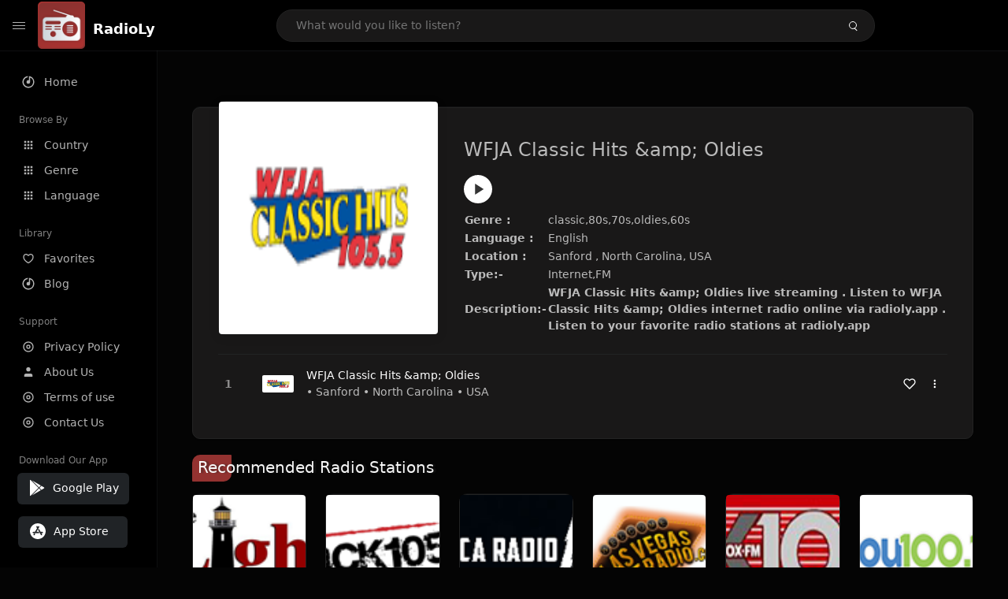

--- FILE ---
content_type: text/html; charset=UTF-8
request_url: https://radioly.app/radio/us.wfja/
body_size: 11966
content:
<!DOCTYPE html><html lang="en"><head> <meta charset="UTF-8"> <meta name="viewport" content="width=device-width, user-scalable=no, initial-scale=1.0, maximum-scale=1.0, minimum-scale=1.0"> <meta http-equiv="X-UA-Compatible" content="ie=edge"> <title>WFJA Classic Hits &amp;amp; Oldies FM Listen Live Online | North Carolina, USA - RadioLy</title><meta name="description" content="Listen Online WFJA Classic Hits &amp;amp; Oldies FM live from North Carolina, USA and more than 50000 worldwide online radio stations including classic,80s,70s,oldies,60s and many more. "> <meta name="keywords" content="Radio Station, Live Radio, Online Radio, Radio Tuner, Local Radio, AM Radio, AM FM Radio, FM Radio"><meta property="al:web:url" content="https://radioly.app/radio/us.wfja/" /><meta property="og:site_name" content="RadioLy"><meta property="og:title" content="WFJA Classic Hits &amp;amp; Oldies FM Listen Live Online | North Carolina, USA - RadioLy" /><meta property="og:image" content="https://d371i8ihhgym7w.cloudfront.net/3103.png"><meta property="og:url" content="https://radioly.app/radio/us.wfja/" /><meta property="og:description" content="Listen Online WFJA Classic Hits &amp;amp; Oldies FM live from North Carolina, USA and more than 50000 worldwide online radio stations including classic,80s,70s,oldies,60s and many more." /><meta name="twitter:card" content="summary" /><meta name="twitter:title" content="WFJA Classic Hits &amp;amp; Oldies FM Listen Live Online | North Carolina, USA - RadioLy" /><meta name="twitter:url" content="https://radioly.app/radio/us.wfja/" /><meta property="twitter:image" content="https://d371i8ihhgym7w.cloudfront.net/3103.png"><meta name="twitter:description" content="Listen Online WFJA Classic Hits &amp;amp; Oldies FM live from North Carolina, USA and more than 50000 worldwide online radio stations including classic,80s,70s,oldies,60s and many more.." /><link rel="canonical" href="https://radioly.app/radio/us.wfja/">  <link href="https://radioly.app/RadioLy.ico" rel="icon" sizes="32x32"> <link href="https://radioly.app/RadioLy.ico" rel="icon" sizes="192x192">  <link rel="apple-touch-icon" href="https://radioly.app/RadioLy.ico"> <link rel="apple-touch-icon" sizes="152x152" href="https://radioly.app/RadioLy.ico"> <link rel="apple-touch-icon" sizes="180x180" href="https://radioly.app/RadioLy.ico"> <link rel="apple-touch-icon" sizes="167x167" href="https://radioly.app/RadioLy.ico">  <link rel="preconnect" href="https://fonts.googleapis.com"> <link rel="preconnect" href="https://fonts.gstatic.com" crossorigin> <link href="https://fonts.googleapis.com/css2?family=Open+Sans:wght@300;400;500;600;700;800&display=swap" rel="stylesheet">  <link rel="stylesheet" href="https://radioly.app/css/vendors.bundle.css" type="text/css"> <link rel="stylesheet" href="https://radioly.app/css/styles.css" type="text/css">   <script>var base_url = 'https://radioly.app/';</script> <script async src="https://www.googletagmanager.com/gtag/js?id=UA-133828896-1"></script><script> window.dataLayer = window.dataLayer || []; function gtag(){dataLayer.push(arguments);} gtag('js', new Date()); gtag('config', 'UA-133828896-1');</script><script type="text/javascript" src="//monu.delivery/site/c/9/fc5c75-7d49-4288-b9fe-92275e04f36e.js" data-cfasync="false"></script></head><style>body.pb-theme-dark { background-color: #040404 !important;}</style><body class="pb-theme-dark"> <div id="pb_wrapper"> <div id="pb_progress"></div>  <header id="pb_header"><div class="pb-header-container"> <div class="pb-header-left"> <button type="button" id="pb_hamburger"> <span class="pb-icon-nav"></span> </button>  <a style="display: block;" href="https://radioly.app/" class="pb-brand pb-brand-logo pb-page-link"> <img src="https://d371i8ihhgym7w.cloudfront.net/logo.png" alt="" style="width: 60px; border-radius: 3px; margin-right: 10px; height:60px"> </a> <a href="https://radioly.app/" class="web-title pb-brand pb-page-link" style="z-index: 1; margin-top: 8px;">RadioLy</a> </div> <div class="pb-search-form mx-sm-auto"> <input type="text" id="pb-search-input" placeholder="What would you like to listen?"> <button type="button" id="pb_search_icon" class="ms-auto btn p-0"> <i class="pb-icon-search"></i> </button>  </div><nav class="navbar flex-shrink-0"><ul class="navbar-nav flex-row align-items-center"> </ul></nav></div></header>   <aside id="pb_aside"> <nav class="navbar"> <ul class="navbar-nav"> <li class="nav-item "> <a class="nav-link pb-page-link" href="/"> <svg class="nav-link__icon" xmlns="http://www.w3.org/2000/svg" width="18" height="18" viewBox="0 0 24 24" fill="currentColor" stroke-width="2" stroke-linecap="round" stroke-linejoin="round" aria-hidden="true" role="img" focusable="false"> <g> <path fill="none" d="M0 0h24v24H0z"/> <path d="M15 4.582V12a3 3 0 1 1-2-2.83V2.05c5.053.501 9 4.765 9 9.95 0 5.523-4.477 10-10 10S2 17.523 2 12c0-5.185 3.947-9.449 9-9.95v2.012A8.001 8.001 0 0 0 12 20a8 8 0 0 0 3-15.418z"/> </g> </svg> <span class="nav-link__text">Home</span> </a> </li> <li class="nav-item mt-3"> <span class="pb-aside__title">Browse By</span> </li> <li class="nav-item "> <a class="nav-link pb-page-link" href="https://radioly.app/country/"> <svg class="nav-link__icon" xmlns="http://www.w3.org/2000/svg" width="16" height="16" viewBox="0 0 24 24" fill="currentColor" stroke-width="2" stroke-linecap="round" stroke-linejoin="round" aria-hidden="true" role="img" focusable="false"> <path d="M4 8h4V4H4v4zm6 12h4v-4h-4v4zm-6 0h4v-4H4v4zm0-6h4v-4H4v4zm6 0h4v-4h-4v4zm6-10v4h4V4h-4zm-6 4h4V4h-4v4zm6 6h4v-4h-4v4zm0 6h4v-4h-4v4z" /> </svg> <span class="nav-link__text">Country</span> </a> </li> <li class="nav-item "> <a class="nav-link pb-page-link" href="https://radioly.app/genre/"> <svg class="nav-link__icon" xmlns="http://www.w3.org/2000/svg" width="16" height="16" viewBox="0 0 24 24" fill="currentColor" stroke-width="2" stroke-linecap="round" stroke-linejoin="round" aria-hidden="true" role="img" focusable="false"> <path d="M4 8h4V4H4v4zm6 12h4v-4h-4v4zm-6 0h4v-4H4v4zm0-6h4v-4H4v4zm6 0h4v-4h-4v4zm6-10v4h4V4h-4zm-6 4h4V4h-4v4zm6 6h4v-4h-4v4zm0 6h4v-4h-4v4z" /> </svg> <span class="nav-link__text">Genre</span> </a> </li> <li class="nav-item "> <a class="nav-link pb-page-link" href="https://radioly.app/language/"> <svg class="nav-link__icon" xmlns="http://www.w3.org/2000/svg" width="16" height="16" viewBox="0 0 24 24" fill="currentColor" stroke-width="2" stroke-linecap="round" stroke-linejoin="round" aria-hidden="true" role="img" focusable="false"> <path d="M4 8h4V4H4v4zm6 12h4v-4h-4v4zm-6 0h4v-4H4v4zm0-6h4v-4H4v4zm6 0h4v-4h-4v4zm6-10v4h4V4h-4zm-6 4h4V4h-4v4zm6 6h4v-4h-4v4zm0 6h4v-4h-4v4z" /> </svg> <span class="nav-link__text">Language</span> </a> </li> <li class="nav-item mt-3"> <span class="pb-aside__title">Library</span> </li> <li class="nav-item "> <a class="nav-link pb-page-link" href="https://radioly.app/favorites/"> <svg class="nav-link__icon" xmlns="http://www.w3.org/2000/svg" width="16" height="16" viewBox="0 0 24 24" fill="currentColor" stroke-width="2" stroke-linecap="round" stroke-linejoin="round" aria-hidden="true" role="img" focusable="false"> <g> <path fill="none" d="M0 0H24V24H0z"/> <path d="M16.5 3C19.538 3 22 5.5 22 9c0 7-7.5 11-10 12.5C9.5 20 2 16 2 9c0-3.5 2.5-6 5.5-6C9.36 3 11 4 12 5c1-1 2.64-2 4.5-2zm-3.566 15.604c.881-.556 1.676-1.109 2.42-1.701C18.335 14.533 20 11.943 20 9c0-2.36-1.537-4-3.5-4-1.076 0-2.24.57-3.086 1.414L12 7.828l-1.414-1.414C9.74 5.57 8.576 5 7.5 5 5.56 5 4 6.656 4 9c0 2.944 1.666 5.533 4.645 7.903.745.592 1.54 1.145 2.421 1.7.299.189.595.37.934.572.339-.202.635-.383.934-.571z"/> </g> </svg> <span class="nav-link__text">Favorites</span> </a> </li><li class="nav-item "> <a class="nav-link pb-page-link" href="https://radioly.app/blog/"><svg class="nav-link__icon" xmlns="http://www.w3.org/2000/svg" width="18" height="18" viewBox="0 0 24 24" fill="currentColor" stroke-width="2" stroke-linecap="round" stroke-linejoin="round" aria-hidden="true" role="img" focusable="false"> <g> <path fill="none" d="M0 0h24v24H0z"/> <path d="M15 4.582V12a3 3 0 1 1-2-2.83V2.05c5.053.501 9 4.765 9 9.95 0 5.523-4.477 10-10 10S2 17.523 2 12c0-5.185 3.947-9.449 9-9.95v2.012A8.001 8.001 0 0 0 12 20a8 8 0 0 0 3-15.418z"/> </g></svg> <span class="nav-link__text">Blog</span> </a></li><li class="nav-item mt-3"> <span class="pb-aside__title">Support</span></li><li class="nav-item "> <a class="nav-link pb-page-link" href="https://radioly.app/privacy-policy/"><svg class="nav-link__icon" xmlns="http://www.w3.org/2000/svg" width="16" height="16" viewBox="0 0 24 24" fill="currentColor" stroke-width="2" stroke-linecap="round" stroke-linejoin="round" aria-hidden="true" role="img" focusable="false"> <g> <path fill="none" d="M0 0h24v24H0z"></path> <path d="M12 20a8 8 0 1 0 0-16 8 8 0 0 0 0 16zm0 2C6.477 22 2 17.523 2 12S6.477 2 12 2s10 4.477 10 10-4.477 10-10 10zm0-8a2 2 0 1 0 0-4 2 2 0 0 0 0 4zm0 2a4 4 0 1 1 0-8 4 4 0 0 1 0 8z"></path> </g> </svg> <span class="nav-link__text">Privacy Policy</span> </a></li><li class="nav-item "> <a class="nav-link pb-page-link" href="https://radioly.app/about-us/"><svg class="nav-link__icon" xmlns="http://www.w3.org/2000/svg" width="16" height="16" viewBox="0 0 24 24" fill="currentColor" stroke-width="2" stroke-linecap="round" stroke-linejoin="round" aria-hidden="true" role="img" focusable="false"> <path d="M20 21v-2a4 4 0 0 0-4-4H8a4 4 0 0 0-4 4v2"></path><circle cx="12" cy="7" r="4"></circle> </svg> <span class="nav-link__text">About Us</span> </a></li><li class="nav-item "> <a class="nav-link pb-page-link" href="https://radioly.app/terms-and-condition/"><svg class="nav-link__icon" xmlns="http://www.w3.org/2000/svg" width="16" height="16" viewBox="0 0 24 24" fill="currentColor" stroke-width="2" stroke-linecap="round" stroke-linejoin="round" aria-hidden="true" role="img" focusable="false"> <g> <path fill="none" d="M0 0h24v24H0z"></path> <path d="M12 20a8 8 0 1 0 0-16 8 8 0 0 0 0 16zm0 2C6.477 22 2 17.523 2 12S6.477 2 12 2s10 4.477 10 10-4.477 10-10 10zm0-8a2 2 0 1 0 0-4 2 2 0 0 0 0 4zm0 2a4 4 0 1 1 0-8 4 4 0 0 1 0 8z"></path> </g> </svg> <span class="nav-link__text">Terms of use</span> </a></li><li class="nav-item "> <a class="nav-link pb-page-link" href="https://radioly.app/contact-us/"><svg class="nav-link__icon" xmlns="http://www.w3.org/2000/svg" width="16" height="16" viewBox="0 0 24 24" fill="currentColor" stroke-width="2" stroke-linecap="round" stroke-linejoin="round" aria-hidden="true" role="img" focusable="false"> <g> <path fill="none" d="M0 0h24v24H0z"></path> <path d="M12 20a8 8 0 1 0 0-16 8 8 0 0 0 0 16zm0 2C6.477 22 2 17.523 2 12S6.477 2 12 2s10 4.477 10 10-4.477 10-10 10zm0-8a2 2 0 1 0 0-4 2 2 0 0 0 0 4zm0 2a4 4 0 1 1 0-8 4 4 0 0 1 0 8z"></path> </g> </svg> <span class="nav-link__text">Contact Us</span> </a></li><li class="nav-item mt-3"><span class="pb-aside__title">Download Our App</span></li><li class="nav-item"> <div style="margin-left: 14px;" class="d-flex align-items-center pb-app-download"> <a href="https://play.google.com/store/apps/details?id=com.onlineradio.radiofm&hl=en&gl=us" class="btn d-flex align-items-center ms-2" target="_blank"> <svg viewBox="0 0 24 24" width="24" height="24"> <path fill="none" d="M0 0h24v24H0z"></path> <path fill="currentColor" d="M3.609 1.814L13.792 12 3.61 22.186a.996.996 0 0 1-.61-.92V2.734a1 1 0 0 1 .609-.92zm10.89 10.893l2.302 2.302-10.937 6.333 8.635-8.635zm3.199-3.198l2.807 1.626a1 1 0 0 1 0 1.73l-2.808 1.626L15.206 12l2.492-2.491zM5.864 2.658L16.802 8.99l-2.303 2.303-8.635-8.635z"></path> </svg> <span class="ms-2">Google Play</span> </a> </div><div style="margin-left: 23px;margin-top: 15px;" class="d-flex align-items-center pb-app-download"><a href="https://itunes.apple.com/in/app/radio-hub-app/id1440995773?mt=8" class="btn d-flex align-items-center" style="width: 139px;" target="_blank"> <svg viewBox="0 0 24 24" width="24" height="24"> <path fill="none" d="M0 0h24v24H0z"></path> <path fill="currentColor" d="M12 2c5.523 0 10 4.477 10 10s-4.477 10-10 10S2 17.523 2 12 6.477 2 12 2zM8.823 15.343c-.395-.477-.886-.647-1.479-.509l-.15.041-.59 1.016a.823.823 0 0 0 1.366.916l.062-.093.79-1.371zM13.21 8.66c-.488.404-.98 1.597-.29 2.787l3.04 5.266a.824.824 0 0 0 1.476-.722l-.049-.1-.802-1.392h1.19a.82.82 0 0 0 .822-.823.82.82 0 0 0-.72-.816l-.103-.006h-2.14L13.44 9.057l-.23-.396zm.278-3.044a.825.825 0 0 0-1.063.21l-.062.092-.367.633-.359-.633a.824.824 0 0 0-1.476.722l.049.1.838 1.457-2.685 4.653H6.266a.82.82 0 0 0-.822.822c0 .421.312.766.719.817l.103.006h7.48c.34-.64-.06-1.549-.81-1.638l-.121-.007h-2.553l3.528-6.11a.823.823 0 0 0-.302-1.124z"></path> </svg> <span class="ms-2">App Store</span></a><div/></li> </ul> </nav>  <footer class="pb-footer"> <p class="text-muted pb-copy">@2026 RadioLy</p> </footer> </aside> <main id="pb_main"> <div class="pb-main-container"><div id="mmt-f29d6e76-9e6a-48c1-9556-3c66002ebf7c"></div><script type="text/javascript" data-cfasync="false">$MMT = window.$MMT || {}; $MMT.cmd = $MMT.cmd || [];$MMT.cmd.push(function(){ $MMT.display.slots.push(["f29d6e76-9e6a-48c1-9556-3c66002ebf7c"]); })</script> <div class="pb-card pb-card--collection nsofts_border"> <div style="margin-top:15px" class="pb-card--collection__head"> <div class="pb-card--collection__cover nsofts_border"> <img style="height: 100%;" onerror="this.src='https://d371i8ihhgym7w.cloudfront.net/logo.png';" src="https://d371i8ihhgym7w.cloudfront.net/3103.png" alt="WFJA Classic Hits &amp;amp; Oldies "> </div> <div class="pb-card--collection__content"> <h1>WFJA Classic Hits &amp;amp; Oldies </h1><button type="button" style="display: inline-block !important; margin-top: 10px;" class="pb-btn-play" data-play-id="47950"></button><table style="margin-top: 10px;"> <tbody> <tr> <th>Genre :</th> <td >classic,80s,70s,oldies,60s</td> </tr> <tr > <th >Language :</th> <td >English</td> </tr> <tr > <th >Location :</th> <td > Sanford , North Carolina, USA</td> </tr> <tr > <th >Type:-</th> <td >Internet,FM</td> </tr> <tr> <th>Description:-</th> <th> WFJA Classic Hits &amp;amp; Oldies live streaming . Listen to WFJA Classic Hits &amp;amp; Oldies internet radio online via radioly.app . Listen to your favorite radio stations at radioly.app </th> </tr> </tbody></table> </div> </div> <div class="pb-card--collection__body"> <ul class="pb-collection-list"> <li class="pb-collection-list__item" data-audio-id="47950" data-audio-name="WFJA Classic Hits &amp;amp; Oldies " data-audio-artist="classic,80s,70s,oldies,60s" data-audio-album="classic,80s,70s,oldies,60s" data-audio-url="https://fmradiohub.in/radio?url=http://16963.live.streamtheworld.com/WFJAFMAAC.aac" data-audio-cover="https://d371i8ihhgym7w.cloudfront.net/3103.png"> <button type="button" class="pb-btn-play" data-play-id="47950"></button> <span class="pb-collection-list__item__number"></span> <div class="pb-collection-list__cover" data-play-id="47950"> <img onerror="this.src='https://d371i8ihhgym7w.cloudfront.net/logo.png';" src="https://d371i8ihhgym7w.cloudfront.net/3103.png" alt=""> <div class="pb-collection-list__cover__content"> <span class="pb-collection-list__cover__title">WFJA Classic Hits &amp;amp; Oldies </span> <span class="pb-collection-list__cover__sub-title" > • Sanford • North Carolina • USA</span> </div> </div> <button class="pb-btn-fav d-inline-flex align-items-center" data-fav-id="47950"> <svg xmlns="http://www.w3.org/2000/svg" width="16" height="16" viewBox="0 0 24 24" fill="none" stroke="currentColor" stroke-width="2" stroke-linecap="round" stroke-linejoin="round"> <path d="M20.84 4.61a5.5 5.5 0 0 0-7.78 0L12 5.67l-1.06-1.06a5.5 5.5 0 0 0-7.78 7.78l1.06 1.06L12 21.23l7.78-7.78 1.06-1.06a5.5 5.5 0 0 0 0-7.78z" /> </svg> </button> <div class="dropdown"> <a href="javascript:void(0);" data-bs-toggle="dropdown"> <svg xmlns="http://www.w3.org/2000/svg" width="16" height="16" viewBox="0 0 24 24" fill="currentColor" stroke="currentColor" stroke-width="0" stroke-linecap="round" stroke-linejoin="round"> <circle cx="12" cy="12" r="2"></circle> <circle cx="12" cy="6" r="2"></circle> <circle cx="12" cy="18" r="2"></circle> </svg> </a> <ul class="dropdown-menu dropdown-menu-end"> <li><a class="dropdown-item pb-btn-np" href="javascript:void(0)" data-play-id="47950">Next to play</a></li> <li><a class="dropdown-item pb-btn-aq" href="javascript:void(0)" data-play-id="47950">Add to queue</a></li> <li><a class="dropdown-item" href="javascript:void(0);" data-share-id="us.wfja/" data-bs-toggle="modal" data-bs-target="#pb_share_music">Share</a></li> <li><hr class="dropdown-divider"></li> <li><a class="dropdown-item pb-btn-p" href="javascript:void(0)" data-play-id="47950">Play</a></li> </ul> </div> </li> </ul> </div> </div> <div style="margin-top:20px" class="mb-3"> <h5 class="ns-title-bar">Recommended Radio Stations</h5> </div> <div class="swiper-section mb-4"> <div class="swiper" data-slides="6" grid-rows="2"> <div class="swiper-wrapper"> <div class="swiper-slide"> <div class="pb-card pb-card--cover nsofts_border" data-audio-id="47201" data-audio-name="The Light Southern Gospel Radio" data-audio-artist="christian,gospel" data-audio-country="us" data-audio-url="https://fmradiohub.in/radio?url=http://ic1.christiannetcast.com/thelightonline2" data-audio-cover="https://d371i8ihhgym7w.cloudfront.net/2354.png"> <div class="pb-card__head dropdown"> <a href="javascript:void(0);" data-bs-toggle="dropdown"> <svg xmlns="http://www.w3.org/2000/svg" width="16" height="16" viewBox="0 0 24 24" fill="currentColor" stroke="currentColor" stroke-width="0" stroke-linecap="round" stroke-linejoin="round"> <circle cx="12" cy="12" r="2"></circle> <circle cx="12" cy="6" r="2"></circle> <circle cx="12" cy="18" r="2"></circle> </svg> </a> <ul class="dropdown-menu"> <li><a class="dropdown-item pb-btn-np" href="javascript:void(0)" data-play-id="47201">Next to play</a></li> <li><a class="dropdown-item pb-btn-aq" href="javascript:void(0)" data-play-id="47201">Add to queue</a></li> <li><a class="dropdown-item pb-btn-fav" href="javascript:void(0)" data-fav-id="47201">Favorites</a></li> <li><a class="dropdown-item" href="javascript:void(0);" data-share-id="us.thelightsoutherngospel/" data-bs-toggle="modal" data-bs-target="#pb_share_music">Share</a></li> <li><hr class="dropdown-divider"></li> <li><a class="dropdown-item pb-btn-p" href="javascript:void(0)" data-play-id="47201">Play</a></li> </ul> </div> <div class="pb-card__image" > <a class="pb-page-link" href="https://radioly.app/radio/us.thelightsoutherngospel/"><img onerror="this.src='https://d371i8ihhgym7w.cloudfront.net/logo.png';" src="https://d371i8ihhgym7w.cloudfront.net/2354.png" alt="The Light Southern Gospel Radio"></a> <button type="button" class="pb-btn-play" data-play-id="47201"></button> </div> <div class="pb-card__content"> <div class="pb-card__content__text"> <a href="https://radioly.app/radio/us.thelightsoutherngospel/"class="pb-card__title pb-page-link">The Light Southern Gospel Radio</a> <a href="https://radioly.app/radio/us.thelightsoutherngospel/" class="pb-card__sub-title pb-page-link">christian,gospel</a> </div> </div> </div> </div> <div class="swiper-slide"> <div class="pb-card pb-card--cover nsofts_border" data-audio-id="47203" data-audio-name="ROCK 105.5" data-audio-artist="rock,alternative rock" data-audio-country="us" data-audio-url="https://fmradiohub.in/radio?url=http://20263.live.streamtheworld.com/WXQRFMAAC_SC" data-audio-cover="https://d371i8ihhgym7w.cloudfront.net/2356.png"> <div class="pb-card__head dropdown"> <a href="javascript:void(0);" data-bs-toggle="dropdown"> <svg xmlns="http://www.w3.org/2000/svg" width="16" height="16" viewBox="0 0 24 24" fill="currentColor" stroke="currentColor" stroke-width="0" stroke-linecap="round" stroke-linejoin="round"> <circle cx="12" cy="12" r="2"></circle> <circle cx="12" cy="6" r="2"></circle> <circle cx="12" cy="18" r="2"></circle> </svg> </a> <ul class="dropdown-menu"> <li><a class="dropdown-item pb-btn-np" href="javascript:void(0)" data-play-id="47203">Next to play</a></li> <li><a class="dropdown-item pb-btn-aq" href="javascript:void(0)" data-play-id="47203">Add to queue</a></li> <li><a class="dropdown-item pb-btn-fav" href="javascript:void(0)" data-fav-id="47203">Favorites</a></li> <li><a class="dropdown-item" href="javascript:void(0);" data-share-id="us.wxqr/" data-bs-toggle="modal" data-bs-target="#pb_share_music">Share</a></li> <li><hr class="dropdown-divider"></li> <li><a class="dropdown-item pb-btn-p" href="javascript:void(0)" data-play-id="47203">Play</a></li> </ul> </div> <div class="pb-card__image" > <a class="pb-page-link" href="https://radioly.app/radio/us.wxqr/"><img onerror="this.src='https://d371i8ihhgym7w.cloudfront.net/logo.png';" src="https://d371i8ihhgym7w.cloudfront.net/2356.png" alt="ROCK 105.5"></a> <button type="button" class="pb-btn-play" data-play-id="47203"></button> </div> <div class="pb-card__content"> <div class="pb-card__content__text"> <a href="https://radioly.app/radio/us.wxqr/"class="pb-card__title pb-page-link">ROCK 105.5</a> <a href="https://radioly.app/radio/us.wxqr/" class="pb-card__sub-title pb-page-link">rock,alternative rock</a> </div> </div> </div> </div> <div class="swiper-slide"> <div class="pb-card pb-card--cover nsofts_border" data-audio-id="47205" data-audio-name="Africa Radio DJs" data-audio-artist="african" data-audio-country="us" data-audio-url="https://fmradiohub.in/radio?url=http://s1.streamaudio.de:8000/africa-radio-djs" data-audio-cover="https://d371i8ihhgym7w.cloudfront.net/2358.png"> <div class="pb-card__head dropdown"> <a href="javascript:void(0);" data-bs-toggle="dropdown"> <svg xmlns="http://www.w3.org/2000/svg" width="16" height="16" viewBox="0 0 24 24" fill="currentColor" stroke="currentColor" stroke-width="0" stroke-linecap="round" stroke-linejoin="round"> <circle cx="12" cy="12" r="2"></circle> <circle cx="12" cy="6" r="2"></circle> <circle cx="12" cy="18" r="2"></circle> </svg> </a> <ul class="dropdown-menu"> <li><a class="dropdown-item pb-btn-np" href="javascript:void(0)" data-play-id="47205">Next to play</a></li> <li><a class="dropdown-item pb-btn-aq" href="javascript:void(0)" data-play-id="47205">Add to queue</a></li> <li><a class="dropdown-item pb-btn-fav" href="javascript:void(0)" data-fav-id="47205">Favorites</a></li> <li><a class="dropdown-item" href="javascript:void(0);" data-share-id="us.africadjs/" data-bs-toggle="modal" data-bs-target="#pb_share_music">Share</a></li> <li><hr class="dropdown-divider"></li> <li><a class="dropdown-item pb-btn-p" href="javascript:void(0)" data-play-id="47205">Play</a></li> </ul> </div> <div class="pb-card__image" > <a class="pb-page-link" href="https://radioly.app/radio/us.africadjs/"><img onerror="this.src='https://d371i8ihhgym7w.cloudfront.net/logo.png';" src="https://d371i8ihhgym7w.cloudfront.net/2358.png" alt="Africa Radio DJs"></a> <button type="button" class="pb-btn-play" data-play-id="47205"></button> </div> <div class="pb-card__content"> <div class="pb-card__content__text"> <a href="https://radioly.app/radio/us.africadjs/"class="pb-card__title pb-page-link">Africa Radio DJs</a> <a href="https://radioly.app/radio/us.africadjs/" class="pb-card__sub-title pb-page-link">african</a> </div> </div> </div> </div> <div class="swiper-slide"> <div class="pb-card pb-card--cover nsofts_border" data-audio-id="47206" data-audio-name="LasVegasHotRadio.Com" data-audio-artist="r&#39;n&#39;b,pop,jazz,rap,hip-hop" data-audio-country="us" data-audio-url="https://fmradiohub.in/radio?url=http://142.4.215.64:8544/stream" data-audio-cover="https://d371i8ihhgym7w.cloudfront.net/2359.png"> <div class="pb-card__head dropdown"> <a href="javascript:void(0);" data-bs-toggle="dropdown"> <svg xmlns="http://www.w3.org/2000/svg" width="16" height="16" viewBox="0 0 24 24" fill="currentColor" stroke="currentColor" stroke-width="0" stroke-linecap="round" stroke-linejoin="round"> <circle cx="12" cy="12" r="2"></circle> <circle cx="12" cy="6" r="2"></circle> <circle cx="12" cy="18" r="2"></circle> </svg> </a> <ul class="dropdown-menu"> <li><a class="dropdown-item pb-btn-np" href="javascript:void(0)" data-play-id="47206">Next to play</a></li> <li><a class="dropdown-item pb-btn-aq" href="javascript:void(0)" data-play-id="47206">Add to queue</a></li> <li><a class="dropdown-item pb-btn-fav" href="javascript:void(0)" data-fav-id="47206">Favorites</a></li> <li><a class="dropdown-item" href="javascript:void(0);" data-share-id="us.lasvegashot/" data-bs-toggle="modal" data-bs-target="#pb_share_music">Share</a></li> <li><hr class="dropdown-divider"></li> <li><a class="dropdown-item pb-btn-p" href="javascript:void(0)" data-play-id="47206">Play</a></li> </ul> </div> <div class="pb-card__image" > <a class="pb-page-link" href="https://radioly.app/radio/us.lasvegashot/"><img onerror="this.src='https://d371i8ihhgym7w.cloudfront.net/logo.png';" src="https://d371i8ihhgym7w.cloudfront.net/2359.png" alt="LasVegasHotRadio.Com"></a> <button type="button" class="pb-btn-play" data-play-id="47206"></button> </div> <div class="pb-card__content"> <div class="pb-card__content__text"> <a href="https://radioly.app/radio/us.lasvegashot/"class="pb-card__title pb-page-link">LasVegasHotRadio.Com</a> <a href="https://radioly.app/radio/us.lasvegashot/" class="pb-card__sub-title pb-page-link">r&#39;n&#39;b,pop,jazz,rap,hip-hop</a> </div> </div> </div> </div> <div class="swiper-slide"> <div class="pb-card pb-card--cover nsofts_border" data-audio-id="47207" data-audio-name="K101" data-audio-artist="country" data-audio-country="us" data-audio-url="https://fmradiohub.in/radio?url=http://in.icy3.abacast.com/omnimedia-kwoxfmmp3-64?" data-audio-cover="https://d371i8ihhgym7w.cloudfront.net/2360.png"> <div class="pb-card__head dropdown"> <a href="javascript:void(0);" data-bs-toggle="dropdown"> <svg xmlns="http://www.w3.org/2000/svg" width="16" height="16" viewBox="0 0 24 24" fill="currentColor" stroke="currentColor" stroke-width="0" stroke-linecap="round" stroke-linejoin="round"> <circle cx="12" cy="12" r="2"></circle> <circle cx="12" cy="6" r="2"></circle> <circle cx="12" cy="18" r="2"></circle> </svg> </a> <ul class="dropdown-menu"> <li><a class="dropdown-item pb-btn-np" href="javascript:void(0)" data-play-id="47207">Next to play</a></li> <li><a class="dropdown-item pb-btn-aq" href="javascript:void(0)" data-play-id="47207">Add to queue</a></li> <li><a class="dropdown-item pb-btn-fav" href="javascript:void(0)" data-fav-id="47207">Favorites</a></li> <li><a class="dropdown-item" href="javascript:void(0);" data-share-id="us.kwox/" data-bs-toggle="modal" data-bs-target="#pb_share_music">Share</a></li> <li><hr class="dropdown-divider"></li> <li><a class="dropdown-item pb-btn-p" href="javascript:void(0)" data-play-id="47207">Play</a></li> </ul> </div> <div class="pb-card__image" > <a class="pb-page-link" href="https://radioly.app/radio/us.kwox/"><img onerror="this.src='https://d371i8ihhgym7w.cloudfront.net/logo.png';" src="https://d371i8ihhgym7w.cloudfront.net/2360.png" alt="K101"></a> <button type="button" class="pb-btn-play" data-play-id="47207"></button> </div> <div class="pb-card__content"> <div class="pb-card__content__text"> <a href="https://radioly.app/radio/us.kwox/"class="pb-card__title pb-page-link">K101</a> <a href="https://radioly.app/radio/us.kwox/" class="pb-card__sub-title pb-page-link">country</a> </div> </div> </div> </div> <div class="swiper-slide"> <div class="pb-card pb-card--cover nsofts_border" data-audio-id="47209" data-audio-name="WHOU " data-audio-artist="adult contemporary" data-audio-country="US" data-audio-url="https://audio.whoufm.com:8000/1" data-audio-cover="https://d371i8ihhgym7w.cloudfront.net/2362.png"> <div class="pb-card__head dropdown"> <a href="javascript:void(0);" data-bs-toggle="dropdown"> <svg xmlns="http://www.w3.org/2000/svg" width="16" height="16" viewBox="0 0 24 24" fill="currentColor" stroke="currentColor" stroke-width="0" stroke-linecap="round" stroke-linejoin="round"> <circle cx="12" cy="12" r="2"></circle> <circle cx="12" cy="6" r="2"></circle> <circle cx="12" cy="18" r="2"></circle> </svg> </a> <ul class="dropdown-menu"> <li><a class="dropdown-item pb-btn-np" href="javascript:void(0)" data-play-id="47209">Next to play</a></li> <li><a class="dropdown-item pb-btn-aq" href="javascript:void(0)" data-play-id="47209">Add to queue</a></li> <li><a class="dropdown-item pb-btn-fav" href="javascript:void(0)" data-fav-id="47209">Favorites</a></li> <li><a class="dropdown-item" href="javascript:void(0);" data-share-id="us.whou/" data-bs-toggle="modal" data-bs-target="#pb_share_music">Share</a></li> <li><hr class="dropdown-divider"></li> <li><a class="dropdown-item pb-btn-p" href="javascript:void(0)" data-play-id="47209">Play</a></li> </ul> </div> <div class="pb-card__image" > <a class="pb-page-link" href="https://radioly.app/radio/us.whou/"><img onerror="this.src='https://d371i8ihhgym7w.cloudfront.net/logo.png';" src="https://d371i8ihhgym7w.cloudfront.net/2362.png" alt="WHOU "></a> <button type="button" class="pb-btn-play" data-play-id="47209"></button> </div> <div class="pb-card__content"> <div class="pb-card__content__text"> <a href="https://radioly.app/radio/us.whou/"class="pb-card__title pb-page-link">WHOU </a> <a href="https://radioly.app/radio/us.whou/" class="pb-card__sub-title pb-page-link">adult contemporary</a> </div> </div> </div> </div> <div class="swiper-slide"> <div class="pb-card pb-card--cover nsofts_border" data-audio-id="47210" data-audio-name="HOT 101.7" data-audio-artist="pop,top40,hits" data-audio-country="us" data-audio-url="https://fmradiohub.in/radio?url=http://54.82.44.170/sonoma-khthfmaac-ibc3" data-audio-cover="https://d371i8ihhgym7w.cloudfront.net/2363.png"> <div class="pb-card__head dropdown"> <a href="javascript:void(0);" data-bs-toggle="dropdown"> <svg xmlns="http://www.w3.org/2000/svg" width="16" height="16" viewBox="0 0 24 24" fill="currentColor" stroke="currentColor" stroke-width="0" stroke-linecap="round" stroke-linejoin="round"> <circle cx="12" cy="12" r="2"></circle> <circle cx="12" cy="6" r="2"></circle> <circle cx="12" cy="18" r="2"></circle> </svg> </a> <ul class="dropdown-menu"> <li><a class="dropdown-item pb-btn-np" href="javascript:void(0)" data-play-id="47210">Next to play</a></li> <li><a class="dropdown-item pb-btn-aq" href="javascript:void(0)" data-play-id="47210">Add to queue</a></li> <li><a class="dropdown-item pb-btn-fav" href="javascript:void(0)" data-fav-id="47210">Favorites</a></li> <li><a class="dropdown-item" href="javascript:void(0);" data-share-id="us.hot1017/" data-bs-toggle="modal" data-bs-target="#pb_share_music">Share</a></li> <li><hr class="dropdown-divider"></li> <li><a class="dropdown-item pb-btn-p" href="javascript:void(0)" data-play-id="47210">Play</a></li> </ul> </div> <div class="pb-card__image" > <a class="pb-page-link" href="https://radioly.app/radio/us.hot1017/"><img onerror="this.src='https://d371i8ihhgym7w.cloudfront.net/logo.png';" src="https://d371i8ihhgym7w.cloudfront.net/2363.png" alt="HOT 101.7"></a> <button type="button" class="pb-btn-play" data-play-id="47210"></button> </div> <div class="pb-card__content"> <div class="pb-card__content__text"> <a href="https://radioly.app/radio/us.hot1017/"class="pb-card__title pb-page-link">HOT 101.7</a> <a href="https://radioly.app/radio/us.hot1017/" class="pb-card__sub-title pb-page-link">pop,top40,hits</a> </div> </div> </div> </div> <div class="swiper-slide"> <div class="pb-card pb-card--cover nsofts_border" data-audio-id="47213" data-audio-name="680 The Fan" data-audio-artist="news,talk,sports" data-audio-country="us" data-audio-url="https://fmradiohub.in/radio?url=http://17523.live.streamtheworld.com/WCNNAMAAC_SC" data-audio-cover="https://d371i8ihhgym7w.cloudfront.net/2366.png"> <div class="pb-card__head dropdown"> <a href="javascript:void(0);" data-bs-toggle="dropdown"> <svg xmlns="http://www.w3.org/2000/svg" width="16" height="16" viewBox="0 0 24 24" fill="currentColor" stroke="currentColor" stroke-width="0" stroke-linecap="round" stroke-linejoin="round"> <circle cx="12" cy="12" r="2"></circle> <circle cx="12" cy="6" r="2"></circle> <circle cx="12" cy="18" r="2"></circle> </svg> </a> <ul class="dropdown-menu"> <li><a class="dropdown-item pb-btn-np" href="javascript:void(0)" data-play-id="47213">Next to play</a></li> <li><a class="dropdown-item pb-btn-aq" href="javascript:void(0)" data-play-id="47213">Add to queue</a></li> <li><a class="dropdown-item pb-btn-fav" href="javascript:void(0)" data-fav-id="47213">Favorites</a></li> <li><a class="dropdown-item" href="javascript:void(0);" data-share-id="us.wcnn/" data-bs-toggle="modal" data-bs-target="#pb_share_music">Share</a></li> <li><hr class="dropdown-divider"></li> <li><a class="dropdown-item pb-btn-p" href="javascript:void(0)" data-play-id="47213">Play</a></li> </ul> </div> <div class="pb-card__image" > <a class="pb-page-link" href="https://radioly.app/radio/us.wcnn/"><img onerror="this.src='https://d371i8ihhgym7w.cloudfront.net/logo.png';" src="https://d371i8ihhgym7w.cloudfront.net/2366.png" alt="680 The Fan"></a> <button type="button" class="pb-btn-play" data-play-id="47213"></button> </div> <div class="pb-card__content"> <div class="pb-card__content__text"> <a href="https://radioly.app/radio/us.wcnn/"class="pb-card__title pb-page-link">680 The Fan</a> <a href="https://radioly.app/radio/us.wcnn/" class="pb-card__sub-title pb-page-link">news,talk,sports</a> </div> </div> </div> </div> <div class="swiper-slide"> <div class="pb-card pb-card--cover nsofts_border" data-audio-id="47215" data-audio-name="Caliente Mix 982" data-audio-artist="spanish,cumbia" data-audio-country="us" data-audio-url="https://fmradiohub.in/radio?url=http://198.27.64.106:4018/;" data-audio-cover="https://d371i8ihhgym7w.cloudfront.net/2368.png"> <div class="pb-card__head dropdown"> <a href="javascript:void(0);" data-bs-toggle="dropdown"> <svg xmlns="http://www.w3.org/2000/svg" width="16" height="16" viewBox="0 0 24 24" fill="currentColor" stroke="currentColor" stroke-width="0" stroke-linecap="round" stroke-linejoin="round"> <circle cx="12" cy="12" r="2"></circle> <circle cx="12" cy="6" r="2"></circle> <circle cx="12" cy="18" r="2"></circle> </svg> </a> <ul class="dropdown-menu"> <li><a class="dropdown-item pb-btn-np" href="javascript:void(0)" data-play-id="47215">Next to play</a></li> <li><a class="dropdown-item pb-btn-aq" href="javascript:void(0)" data-play-id="47215">Add to queue</a></li> <li><a class="dropdown-item pb-btn-fav" href="javascript:void(0)" data-fav-id="47215">Favorites</a></li> <li><a class="dropdown-item" href="javascript:void(0);" data-share-id="us.calientemix982/" data-bs-toggle="modal" data-bs-target="#pb_share_music">Share</a></li> <li><hr class="dropdown-divider"></li> <li><a class="dropdown-item pb-btn-p" href="javascript:void(0)" data-play-id="47215">Play</a></li> </ul> </div> <div class="pb-card__image" > <a class="pb-page-link" href="https://radioly.app/radio/us.calientemix982/"><img onerror="this.src='https://d371i8ihhgym7w.cloudfront.net/logo.png';" src="https://d371i8ihhgym7w.cloudfront.net/2368.png" alt="Caliente Mix 982"></a> <button type="button" class="pb-btn-play" data-play-id="47215"></button> </div> <div class="pb-card__content"> <div class="pb-card__content__text"> <a href="https://radioly.app/radio/us.calientemix982/"class="pb-card__title pb-page-link">Caliente Mix 982</a> <a href="https://radioly.app/radio/us.calientemix982/" class="pb-card__sub-title pb-page-link">spanish,cumbia</a> </div> </div> </div> </div> <div class="swiper-slide"> <div class="pb-card pb-card--cover nsofts_border" data-audio-id="47218" data-audio-name="102.9 KBLX" data-audio-artist="r&#39;n&#39;b,pop,blues,jazz,soul" data-audio-country="us" data-audio-url="https://fmradiohub.in/radio?url=http://playerservices.streamtheworld.com/api/livestream-redirect/KBLXFMAAC.aac?dist=onlineradiobox" data-audio-cover="https://d371i8ihhgym7w.cloudfront.net/2371.png"> <div class="pb-card__head dropdown"> <a href="javascript:void(0);" data-bs-toggle="dropdown"> <svg xmlns="http://www.w3.org/2000/svg" width="16" height="16" viewBox="0 0 24 24" fill="currentColor" stroke="currentColor" stroke-width="0" stroke-linecap="round" stroke-linejoin="round"> <circle cx="12" cy="12" r="2"></circle> <circle cx="12" cy="6" r="2"></circle> <circle cx="12" cy="18" r="2"></circle> </svg> </a> <ul class="dropdown-menu"> <li><a class="dropdown-item pb-btn-np" href="javascript:void(0)" data-play-id="47218">Next to play</a></li> <li><a class="dropdown-item pb-btn-aq" href="javascript:void(0)" data-play-id="47218">Add to queue</a></li> <li><a class="dropdown-item pb-btn-fav" href="javascript:void(0)" data-fav-id="47218">Favorites</a></li> <li><a class="dropdown-item" href="javascript:void(0);" data-share-id="us.kblx/" data-bs-toggle="modal" data-bs-target="#pb_share_music">Share</a></li> <li><hr class="dropdown-divider"></li> <li><a class="dropdown-item pb-btn-p" href="javascript:void(0)" data-play-id="47218">Play</a></li> </ul> </div> <div class="pb-card__image" > <a class="pb-page-link" href="https://radioly.app/radio/us.kblx/"><img onerror="this.src='https://d371i8ihhgym7w.cloudfront.net/logo.png';" src="https://d371i8ihhgym7w.cloudfront.net/2371.png" alt="102.9 KBLX"></a> <button type="button" class="pb-btn-play" data-play-id="47218"></button> </div> <div class="pb-card__content"> <div class="pb-card__content__text"> <a href="https://radioly.app/radio/us.kblx/"class="pb-card__title pb-page-link">102.9 KBLX</a> <a href="https://radioly.app/radio/us.kblx/" class="pb-card__sub-title pb-page-link">r&#39;n&#39;b,pop,blues,jazz,soul</a> </div> </div> </div> </div> <div class="swiper-slide"> <div class="pb-card pb-card--cover nsofts_border" data-audio-id="47221" data-audio-name="Zach Sang &amp;amp; The Gang" data-audio-artist="pop,top40" data-audio-country="us" data-audio-url="https://fmradiohub.in/radio?url=http://16823.live.streamtheworld.com/ZSTGAAC.aac" data-audio-cover="https://d371i8ihhgym7w.cloudfront.net/2374.png"> <div class="pb-card__head dropdown"> <a href="javascript:void(0);" data-bs-toggle="dropdown"> <svg xmlns="http://www.w3.org/2000/svg" width="16" height="16" viewBox="0 0 24 24" fill="currentColor" stroke="currentColor" stroke-width="0" stroke-linecap="round" stroke-linejoin="round"> <circle cx="12" cy="12" r="2"></circle> <circle cx="12" cy="6" r="2"></circle> <circle cx="12" cy="18" r="2"></circle> </svg> </a> <ul class="dropdown-menu"> <li><a class="dropdown-item pb-btn-np" href="javascript:void(0)" data-play-id="47221">Next to play</a></li> <li><a class="dropdown-item pb-btn-aq" href="javascript:void(0)" data-play-id="47221">Add to queue</a></li> <li><a class="dropdown-item pb-btn-fav" href="javascript:void(0)" data-fav-id="47221">Favorites</a></li> <li><a class="dropdown-item" href="javascript:void(0);" data-share-id="us.zstg/" data-bs-toggle="modal" data-bs-target="#pb_share_music">Share</a></li> <li><hr class="dropdown-divider"></li> <li><a class="dropdown-item pb-btn-p" href="javascript:void(0)" data-play-id="47221">Play</a></li> </ul> </div> <div class="pb-card__image" > <a class="pb-page-link" href="https://radioly.app/radio/us.zstg/"><img onerror="this.src='https://d371i8ihhgym7w.cloudfront.net/logo.png';" src="https://d371i8ihhgym7w.cloudfront.net/2374.png" alt="Zach Sang &amp;amp; The Gang"></a> <button type="button" class="pb-btn-play" data-play-id="47221"></button> </div> <div class="pb-card__content"> <div class="pb-card__content__text"> <a href="https://radioly.app/radio/us.zstg/"class="pb-card__title pb-page-link">Zach Sang &amp;amp; The Gang</a> <a href="https://radioly.app/radio/us.zstg/" class="pb-card__sub-title pb-page-link">pop,top40</a> </div> </div> </div> </div> <div class="swiper-slide"> <div class="pb-card pb-card--cover nsofts_border" data-audio-id="47223" data-audio-name="Radio Karishma" data-audio-artist="bollywood,indian,entertainment" data-audio-country="us" data-audio-url="https://fmradiohub.in/radio?url=http://www.ophanim.net:8120/live" data-audio-cover="https://d371i8ihhgym7w.cloudfront.net/2376.png"> <div class="pb-card__head dropdown"> <a href="javascript:void(0);" data-bs-toggle="dropdown"> <svg xmlns="http://www.w3.org/2000/svg" width="16" height="16" viewBox="0 0 24 24" fill="currentColor" stroke="currentColor" stroke-width="0" stroke-linecap="round" stroke-linejoin="round"> <circle cx="12" cy="12" r="2"></circle> <circle cx="12" cy="6" r="2"></circle> <circle cx="12" cy="18" r="2"></circle> </svg> </a> <ul class="dropdown-menu"> <li><a class="dropdown-item pb-btn-np" href="javascript:void(0)" data-play-id="47223">Next to play</a></li> <li><a class="dropdown-item pb-btn-aq" href="javascript:void(0)" data-play-id="47223">Add to queue</a></li> <li><a class="dropdown-item pb-btn-fav" href="javascript:void(0)" data-fav-id="47223">Favorites</a></li> <li><a class="dropdown-item" href="javascript:void(0);" data-share-id="us.karishma/" data-bs-toggle="modal" data-bs-target="#pb_share_music">Share</a></li> <li><hr class="dropdown-divider"></li> <li><a class="dropdown-item pb-btn-p" href="javascript:void(0)" data-play-id="47223">Play</a></li> </ul> </div> <div class="pb-card__image" > <a class="pb-page-link" href="https://radioly.app/radio/us.karishma/"><img onerror="this.src='https://d371i8ihhgym7w.cloudfront.net/logo.png';" src="https://d371i8ihhgym7w.cloudfront.net/2376.png" alt="Radio Karishma"></a> <button type="button" class="pb-btn-play" data-play-id="47223"></button> </div> <div class="pb-card__content"> <div class="pb-card__content__text"> <a href="https://radioly.app/radio/us.karishma/"class="pb-card__title pb-page-link">Radio Karishma</a> <a href="https://radioly.app/radio/us.karishma/" class="pb-card__sub-title pb-page-link">bollywood,indian,entertainment</a> </div> </div> </div> </div> <div class="swiper-slide"> <div class="pb-card pb-card--cover nsofts_border" data-audio-id="47224" data-audio-name="WXXI 1370 AM NPR News &amp;amp; Talk" data-audio-artist="news,talk" data-audio-country="us" data-audio-url="https://fmradiohub.in/radio?url=http://18153.live.streamtheworld.com/WXXIAMAAC.aac" data-audio-cover="https://d371i8ihhgym7w.cloudfront.net/2377.png"> <div class="pb-card__head dropdown"> <a href="javascript:void(0);" data-bs-toggle="dropdown"> <svg xmlns="http://www.w3.org/2000/svg" width="16" height="16" viewBox="0 0 24 24" fill="currentColor" stroke="currentColor" stroke-width="0" stroke-linecap="round" stroke-linejoin="round"> <circle cx="12" cy="12" r="2"></circle> <circle cx="12" cy="6" r="2"></circle> <circle cx="12" cy="18" r="2"></circle> </svg> </a> <ul class="dropdown-menu"> <li><a class="dropdown-item pb-btn-np" href="javascript:void(0)" data-play-id="47224">Next to play</a></li> <li><a class="dropdown-item pb-btn-aq" href="javascript:void(0)" data-play-id="47224">Add to queue</a></li> <li><a class="dropdown-item pb-btn-fav" href="javascript:void(0)" data-fav-id="47224">Favorites</a></li> <li><a class="dropdown-item" href="javascript:void(0);" data-share-id="us.wxxi/" data-bs-toggle="modal" data-bs-target="#pb_share_music">Share</a></li> <li><hr class="dropdown-divider"></li> <li><a class="dropdown-item pb-btn-p" href="javascript:void(0)" data-play-id="47224">Play</a></li> </ul> </div> <div class="pb-card__image" > <a class="pb-page-link" href="https://radioly.app/radio/us.wxxi/"><img onerror="this.src='https://d371i8ihhgym7w.cloudfront.net/logo.png';" src="https://d371i8ihhgym7w.cloudfront.net/2377.png" alt="WXXI 1370 AM NPR News &amp;amp; Talk"></a> <button type="button" class="pb-btn-play" data-play-id="47224"></button> </div> <div class="pb-card__content"> <div class="pb-card__content__text"> <a href="https://radioly.app/radio/us.wxxi/"class="pb-card__title pb-page-link">WXXI 1370 AM NPR News &amp;amp; Talk</a> <a href="https://radioly.app/radio/us.wxxi/" class="pb-card__sub-title pb-page-link">news,talk</a> </div> </div> </div> </div> <div class="swiper-slide"> <div class="pb-card pb-card--cover nsofts_border" data-audio-id="47227" data-audio-name="88.7 The Pulse " data-audio-artist="dance,electronic,top40" data-audio-country="us" data-audio-url="https://fmradiohub.in/radio?url=http://104.236.170.236:8000/goldmineradiomp3" data-audio-cover="https://d371i8ihhgym7w.cloudfront.net/2380.png"> <div class="pb-card__head dropdown"> <a href="javascript:void(0);" data-bs-toggle="dropdown"> <svg xmlns="http://www.w3.org/2000/svg" width="16" height="16" viewBox="0 0 24 24" fill="currentColor" stroke="currentColor" stroke-width="0" stroke-linecap="round" stroke-linejoin="round"> <circle cx="12" cy="12" r="2"></circle> <circle cx="12" cy="6" r="2"></circle> <circle cx="12" cy="18" r="2"></circle> </svg> </a> <ul class="dropdown-menu"> <li><a class="dropdown-item pb-btn-np" href="javascript:void(0)" data-play-id="47227">Next to play</a></li> <li><a class="dropdown-item pb-btn-aq" href="javascript:void(0)" data-play-id="47227">Add to queue</a></li> <li><a class="dropdown-item pb-btn-fav" href="javascript:void(0)" data-fav-id="47227">Favorites</a></li> <li><a class="dropdown-item" href="javascript:void(0);" data-share-id="us.kpng/" data-bs-toggle="modal" data-bs-target="#pb_share_music">Share</a></li> <li><hr class="dropdown-divider"></li> <li><a class="dropdown-item pb-btn-p" href="javascript:void(0)" data-play-id="47227">Play</a></li> </ul> </div> <div class="pb-card__image" > <a class="pb-page-link" href="https://radioly.app/radio/us.kpng/"><img onerror="this.src='https://d371i8ihhgym7w.cloudfront.net/logo.png';" src="https://d371i8ihhgym7w.cloudfront.net/2380.png" alt="88.7 The Pulse "></a> <button type="button" class="pb-btn-play" data-play-id="47227"></button> </div> <div class="pb-card__content"> <div class="pb-card__content__text"> <a href="https://radioly.app/radio/us.kpng/"class="pb-card__title pb-page-link">88.7 The Pulse </a> <a href="https://radioly.app/radio/us.kpng/" class="pb-card__sub-title pb-page-link">dance,electronic,top40</a> </div> </div> </div> </div> <div class="swiper-slide"> <div class="pb-card pb-card--cover nsofts_border" data-audio-id="47228" data-audio-name="Coast 104.5 FM" data-audio-artist="adult contemporary" data-audio-country="us" data-audio-url="https://fmradiohub.in/radio?url=http://54.196.108.36/agmedia28-ksttfmaac-ibc3" data-audio-cover="https://d371i8ihhgym7w.cloudfront.net/2381.png"> <div class="pb-card__head dropdown"> <a href="javascript:void(0);" data-bs-toggle="dropdown"> <svg xmlns="http://www.w3.org/2000/svg" width="16" height="16" viewBox="0 0 24 24" fill="currentColor" stroke="currentColor" stroke-width="0" stroke-linecap="round" stroke-linejoin="round"> <circle cx="12" cy="12" r="2"></circle> <circle cx="12" cy="6" r="2"></circle> <circle cx="12" cy="18" r="2"></circle> </svg> </a> <ul class="dropdown-menu"> <li><a class="dropdown-item pb-btn-np" href="javascript:void(0)" data-play-id="47228">Next to play</a></li> <li><a class="dropdown-item pb-btn-aq" href="javascript:void(0)" data-play-id="47228">Add to queue</a></li> <li><a class="dropdown-item pb-btn-fav" href="javascript:void(0)" data-fav-id="47228">Favorites</a></li> <li><a class="dropdown-item" href="javascript:void(0);" data-share-id="us.ksttfm/" data-bs-toggle="modal" data-bs-target="#pb_share_music">Share</a></li> <li><hr class="dropdown-divider"></li> <li><a class="dropdown-item pb-btn-p" href="javascript:void(0)" data-play-id="47228">Play</a></li> </ul> </div> <div class="pb-card__image" > <a class="pb-page-link" href="https://radioly.app/radio/us.ksttfm/"><img onerror="this.src='https://d371i8ihhgym7w.cloudfront.net/logo.png';" src="https://d371i8ihhgym7w.cloudfront.net/2381.png" alt="Coast 104.5 FM"></a> <button type="button" class="pb-btn-play" data-play-id="47228"></button> </div> <div class="pb-card__content"> <div class="pb-card__content__text"> <a href="https://radioly.app/radio/us.ksttfm/"class="pb-card__title pb-page-link">Coast 104.5 FM</a> <a href="https://radioly.app/radio/us.ksttfm/" class="pb-card__sub-title pb-page-link">adult contemporary</a> </div> </div> </div> </div> <div class="swiper-slide"> <div class="pb-card pb-card--cover nsofts_border" data-audio-id="47232" data-audio-name="The E Channel Hits" data-audio-artist="pop,top40" data-audio-country="us" data-audio-url="https://fmradiohub.in/radio?url=http://los.cdnstream.com/1064_128?cb=35145.mp3" data-audio-cover="https://d371i8ihhgym7w.cloudfront.net/2385.png"> <div class="pb-card__head dropdown"> <a href="javascript:void(0);" data-bs-toggle="dropdown"> <svg xmlns="http://www.w3.org/2000/svg" width="16" height="16" viewBox="0 0 24 24" fill="currentColor" stroke="currentColor" stroke-width="0" stroke-linecap="round" stroke-linejoin="round"> <circle cx="12" cy="12" r="2"></circle> <circle cx="12" cy="6" r="2"></circle> <circle cx="12" cy="18" r="2"></circle> </svg> </a> <ul class="dropdown-menu"> <li><a class="dropdown-item pb-btn-np" href="javascript:void(0)" data-play-id="47232">Next to play</a></li> <li><a class="dropdown-item pb-btn-aq" href="javascript:void(0)" data-play-id="47232">Add to queue</a></li> <li><a class="dropdown-item pb-btn-fav" href="javascript:void(0)" data-fav-id="47232">Favorites</a></li> <li><a class="dropdown-item" href="javascript:void(0);" data-share-id="us.theechannelhits/" data-bs-toggle="modal" data-bs-target="#pb_share_music">Share</a></li> <li><hr class="dropdown-divider"></li> <li><a class="dropdown-item pb-btn-p" href="javascript:void(0)" data-play-id="47232">Play</a></li> </ul> </div> <div class="pb-card__image" > <a class="pb-page-link" href="https://radioly.app/radio/us.theechannelhits/"><img onerror="this.src='https://d371i8ihhgym7w.cloudfront.net/logo.png';" src="https://d371i8ihhgym7w.cloudfront.net/2385.png" alt="The E Channel Hits"></a> <button type="button" class="pb-btn-play" data-play-id="47232"></button> </div> <div class="pb-card__content"> <div class="pb-card__content__text"> <a href="https://radioly.app/radio/us.theechannelhits/"class="pb-card__title pb-page-link">The E Channel Hits</a> <a href="https://radioly.app/radio/us.theechannelhits/" class="pb-card__sub-title pb-page-link">pop,top40</a> </div> </div> </div> </div> <div class="swiper-slide"> <div class="pb-card pb-card--cover nsofts_border" data-audio-id="47234" data-audio-name="WRJOldies" data-audio-artist="r&#39;n&#39;b,pop,classic rock,oldies" data-audio-country="us" data-audio-url="https://fmradiohub.in/radio?url=http://icy3.abacast.com/heartlandcom-wrjofmaac-64" data-audio-cover="https://d371i8ihhgym7w.cloudfront.net/2387.png"> <div class="pb-card__head dropdown"> <a href="javascript:void(0);" data-bs-toggle="dropdown"> <svg xmlns="http://www.w3.org/2000/svg" width="16" height="16" viewBox="0 0 24 24" fill="currentColor" stroke="currentColor" stroke-width="0" stroke-linecap="round" stroke-linejoin="round"> <circle cx="12" cy="12" r="2"></circle> <circle cx="12" cy="6" r="2"></circle> <circle cx="12" cy="18" r="2"></circle> </svg> </a> <ul class="dropdown-menu"> <li><a class="dropdown-item pb-btn-np" href="javascript:void(0)" data-play-id="47234">Next to play</a></li> <li><a class="dropdown-item pb-btn-aq" href="javascript:void(0)" data-play-id="47234">Add to queue</a></li> <li><a class="dropdown-item pb-btn-fav" href="javascript:void(0)" data-fav-id="47234">Favorites</a></li> <li><a class="dropdown-item" href="javascript:void(0);" data-share-id="us.wrjo/" data-bs-toggle="modal" data-bs-target="#pb_share_music">Share</a></li> <li><hr class="dropdown-divider"></li> <li><a class="dropdown-item pb-btn-p" href="javascript:void(0)" data-play-id="47234">Play</a></li> </ul> </div> <div class="pb-card__image" > <a class="pb-page-link" href="https://radioly.app/radio/us.wrjo/"><img onerror="this.src='https://d371i8ihhgym7w.cloudfront.net/logo.png';" src="https://d371i8ihhgym7w.cloudfront.net/2387.png" alt="WRJOldies"></a> <button type="button" class="pb-btn-play" data-play-id="47234"></button> </div> <div class="pb-card__content"> <div class="pb-card__content__text"> <a href="https://radioly.app/radio/us.wrjo/"class="pb-card__title pb-page-link">WRJOldies</a> <a href="https://radioly.app/radio/us.wrjo/" class="pb-card__sub-title pb-page-link">r&#39;n&#39;b,pop,classic rock,oldies</a> </div> </div> </div> </div> <div class="swiper-slide"> <div class="pb-card pb-card--cover nsofts_border" data-audio-id="47235" data-audio-name="SoR Radio" data-audio-artist="rock,80s,70s,oldies,60s,50s" data-audio-country="us" data-audio-url="https://fmradiohub.in/radio?url=http://www.sorradio.org:5005/live" data-audio-cover="https://d371i8ihhgym7w.cloudfront.net/2388.png"> <div class="pb-card__head dropdown"> <a href="javascript:void(0);" data-bs-toggle="dropdown"> <svg xmlns="http://www.w3.org/2000/svg" width="16" height="16" viewBox="0 0 24 24" fill="currentColor" stroke="currentColor" stroke-width="0" stroke-linecap="round" stroke-linejoin="round"> <circle cx="12" cy="12" r="2"></circle> <circle cx="12" cy="6" r="2"></circle> <circle cx="12" cy="18" r="2"></circle> </svg> </a> <ul class="dropdown-menu"> <li><a class="dropdown-item pb-btn-np" href="javascript:void(0)" data-play-id="47235">Next to play</a></li> <li><a class="dropdown-item pb-btn-aq" href="javascript:void(0)" data-play-id="47235">Add to queue</a></li> <li><a class="dropdown-item pb-btn-fav" href="javascript:void(0)" data-fav-id="47235">Favorites</a></li> <li><a class="dropdown-item" href="javascript:void(0);" data-share-id="us.sor/" data-bs-toggle="modal" data-bs-target="#pb_share_music">Share</a></li> <li><hr class="dropdown-divider"></li> <li><a class="dropdown-item pb-btn-p" href="javascript:void(0)" data-play-id="47235">Play</a></li> </ul> </div> <div class="pb-card__image" > <a class="pb-page-link" href="https://radioly.app/radio/us.sor/"><img onerror="this.src='https://d371i8ihhgym7w.cloudfront.net/logo.png';" src="https://d371i8ihhgym7w.cloudfront.net/2388.png" alt="SoR Radio"></a> <button type="button" class="pb-btn-play" data-play-id="47235"></button> </div> <div class="pb-card__content"> <div class="pb-card__content__text"> <a href="https://radioly.app/radio/us.sor/"class="pb-card__title pb-page-link">SoR Radio</a> <a href="https://radioly.app/radio/us.sor/" class="pb-card__sub-title pb-page-link">rock,80s,70s,oldies,60s,50s</a> </div> </div> </div> </div> <div class="swiper-slide"> <div class="pb-card pb-card--cover nsofts_border" data-audio-id="47237" data-audio-name="La Raza 87.7 FM" data-audio-artist="pop,talk,latin" data-audio-country="us" data-audio-url="https://fmradiohub.in/radio?url=http://50.7.29.178:9958/stream" data-audio-cover="https://d371i8ihhgym7w.cloudfront.net/2390.png"> <div class="pb-card__head dropdown"> <a href="javascript:void(0);" data-bs-toggle="dropdown"> <svg xmlns="http://www.w3.org/2000/svg" width="16" height="16" viewBox="0 0 24 24" fill="currentColor" stroke="currentColor" stroke-width="0" stroke-linecap="round" stroke-linejoin="round"> <circle cx="12" cy="12" r="2"></circle> <circle cx="12" cy="6" r="2"></circle> <circle cx="12" cy="18" r="2"></circle> </svg> </a> <ul class="dropdown-menu"> <li><a class="dropdown-item pb-btn-np" href="javascript:void(0)" data-play-id="47237">Next to play</a></li> <li><a class="dropdown-item pb-btn-aq" href="javascript:void(0)" data-play-id="47237">Add to queue</a></li> <li><a class="dropdown-item pb-btn-fav" href="javascript:void(0)" data-fav-id="47237">Favorites</a></li> <li><a class="dropdown-item" href="javascript:void(0);" data-share-id="us.laraza887/" data-bs-toggle="modal" data-bs-target="#pb_share_music">Share</a></li> <li><hr class="dropdown-divider"></li> <li><a class="dropdown-item pb-btn-p" href="javascript:void(0)" data-play-id="47237">Play</a></li> </ul> </div> <div class="pb-card__image" > <a class="pb-page-link" href="https://radioly.app/radio/us.laraza887/"><img onerror="this.src='https://d371i8ihhgym7w.cloudfront.net/logo.png';" src="https://d371i8ihhgym7w.cloudfront.net/2390.png" alt="La Raza 87.7 FM"></a> <button type="button" class="pb-btn-play" data-play-id="47237"></button> </div> <div class="pb-card__content"> <div class="pb-card__content__text"> <a href="https://radioly.app/radio/us.laraza887/"class="pb-card__title pb-page-link">La Raza 87.7 FM</a> <a href="https://radioly.app/radio/us.laraza887/" class="pb-card__sub-title pb-page-link">pop,talk,latin</a> </div> </div> </div> </div> <div class="swiper-slide"> <div class="pb-card pb-card--cover nsofts_border" data-audio-id="47239" data-audio-name="K-Rock 97.3 FM" data-audio-artist="rock,metal,alternative" data-audio-country="us" data-audio-url="https://fmradiohub.in/radio?url=http://ice6.securenetsystems.net/KRKH?type=.mp3" data-audio-cover="https://d371i8ihhgym7w.cloudfront.net/2392.png"> <div class="pb-card__head dropdown"> <a href="javascript:void(0);" data-bs-toggle="dropdown"> <svg xmlns="http://www.w3.org/2000/svg" width="16" height="16" viewBox="0 0 24 24" fill="currentColor" stroke="currentColor" stroke-width="0" stroke-linecap="round" stroke-linejoin="round"> <circle cx="12" cy="12" r="2"></circle> <circle cx="12" cy="6" r="2"></circle> <circle cx="12" cy="18" r="2"></circle> </svg> </a> <ul class="dropdown-menu"> <li><a class="dropdown-item pb-btn-np" href="javascript:void(0)" data-play-id="47239">Next to play</a></li> <li><a class="dropdown-item pb-btn-aq" href="javascript:void(0)" data-play-id="47239">Add to queue</a></li> <li><a class="dropdown-item pb-btn-fav" href="javascript:void(0)" data-fav-id="47239">Favorites</a></li> <li><a class="dropdown-item" href="javascript:void(0);" data-share-id="us.krock973fm/" data-bs-toggle="modal" data-bs-target="#pb_share_music">Share</a></li> <li><hr class="dropdown-divider"></li> <li><a class="dropdown-item pb-btn-p" href="javascript:void(0)" data-play-id="47239">Play</a></li> </ul> </div> <div class="pb-card__image" > <a class="pb-page-link" href="https://radioly.app/radio/us.krock973fm/"><img onerror="this.src='https://d371i8ihhgym7w.cloudfront.net/logo.png';" src="https://d371i8ihhgym7w.cloudfront.net/2392.png" alt="K-Rock 97.3 FM"></a> <button type="button" class="pb-btn-play" data-play-id="47239"></button> </div> <div class="pb-card__content"> <div class="pb-card__content__text"> <a href="https://radioly.app/radio/us.krock973fm/"class="pb-card__title pb-page-link">K-Rock 97.3 FM</a> <a href="https://radioly.app/radio/us.krock973fm/" class="pb-card__sub-title pb-page-link">rock,metal,alternative</a> </div> </div> </div> </div> </div> </div> <div class="swiper-button swiper-button-prev"> <svg viewBox="0 0 24 24" width="24" height="24" stroke="currentColor" stroke-width="2" fill="none" stroke-linecap="round" stroke-linejoin="round"> <polyline points="15 18 9 12 15 6"></polyline> </svg> </div> <div class="swiper-button swiper-button-next"> <svg viewBox="0 0 24 24" width="24" height="24" stroke="currentColor" stroke-width="2" fill="none" stroke-linecap="round" stroke-linejoin="round"> <polyline points="9 18 15 12 9 6"></polyline> </svg> </div> </div> <p> <svg fill="#a5a5a5" height="40px" width="40px" version="1.1" id="Capa_1" xmlns="http://www.w3.org/2000/svg" xmlns:xlink="http://www.w3.org/1999/xlink" viewBox="0 0 27.442 27.442" xml:space="preserve" stroke="#a5a5a5"><g id="SVGRepo_bgCarrier" stroke-width="0"/><g id="SVGRepo_tracerCarrier" stroke-linecap="round" stroke-linejoin="round"/><g id="SVGRepo_iconCarrier"> <g> <path d="M19.494,0H7.948C6.843,0,5.951,0.896,5.951,1.999v23.446c0,1.102,0.892,1.997,1.997,1.997h11.546 c1.103,0,1.997-0.895,1.997-1.997V1.999C21.491,0.896,20.597,0,19.494,0z M10.872,1.214h5.7c0.144,0,0.261,0.215,0.261,0.481 s-0.117,0.482-0.261,0.482h-5.7c-0.145,0-0.26-0.216-0.26-0.482C10.612,1.429,10.727,1.214,10.872,1.214z M13.722,25.469 c-0.703,0-1.275-0.572-1.275-1.276s0.572-1.274,1.275-1.274c0.701,0,1.273,0.57,1.273,1.274S14.423,25.469,13.722,25.469z M19.995,21.1H7.448V3.373h12.547V21.1z"/> <g> </g> <g> </g> <g> </g> <g> </g> <g> </g> <g> </g> <g> </g> <g> </g> <g> </g> <g> </g> <g> </g> <g> </g> <g> </g> <g> </g> <g> </g> </g> </g></svg>Listen to <b>WFJA Classic Hits &amp;amp; Oldies </b> on your smartphone for free with the <a traget="_blank" href="https://play.google.com/store/apps/details?id=com.onlineradio.radiofm">Android</a> or <a traget="_blank" href="https://apps.apple.com/in/app/fm-radio-am-fm-radio-tuner/id1440995773">iOS</a> application!</p> <footer class="pb-footer d-md-flex justify-content-between align-items-center flex-row-reverse"> <div class="d-flex"> <div class="d-flex align-items-center pb-app-download"> <a href="https://itunes.apple.com/in/app/radio-hub-app/id1440995773?mt=8" class="btn d-flex align-items-center" target="_blank"> <svg viewBox="0 0 24 24" width="24" height="24"> <path fill="none" d="M0 0h24v24H0z"/> <path fill="currentColor" d="M12 2c5.523 0 10 4.477 10 10s-4.477 10-10 10S2 17.523 2 12 6.477 2 12 2zM8.823 15.343c-.395-.477-.886-.647-1.479-.509l-.15.041-.59 1.016a.823.823 0 0 0 1.366.916l.062-.093.79-1.371zM13.21 8.66c-.488.404-.98 1.597-.29 2.787l3.04 5.266a.824.824 0 0 0 1.476-.722l-.049-.1-.802-1.392h1.19a.82.82 0 0 0 .822-.823.82.82 0 0 0-.72-.816l-.103-.006h-2.14L13.44 9.057l-.23-.396zm.278-3.044a.825.825 0 0 0-1.063.21l-.062.092-.367.633-.359-.633a.824.824 0 0 0-1.476.722l.049.1.838 1.457-2.685 4.653H6.266a.82.82 0 0 0-.822.822c0 .421.312.766.719.817l.103.006h7.48c.34-.64-.06-1.549-.81-1.638l-.121-.007h-2.553l3.528-6.11a.823.823 0 0 0-.302-1.124z"/> </svg> <span class="ms-2">App Store</span> </a> <a href="https://play.google.com/store/apps/details?id=com.onlineradio.radiofm" class="btn d-flex align-items-center ms-2" target="_blank"> <svg viewBox="0 0 24 24" width="24" height="24"> <path fill="none" d="M0 0h24v24H0z"/> <path fill="currentColor" d="M3.609 1.814L13.792 12 3.61 22.186a.996.996 0 0 1-.61-.92V2.734a1 1 0 0 1 .609-.92zm10.89 10.893l2.302 2.302-10.937 6.333 8.635-8.635zm3.199-3.198l2.807 1.626a1 1 0 0 1 0 1.73l-2.808 1.626L15.206 12l2.492-2.491zM5.864 2.658L16.802 8.99l-2.303 2.303-8.635-8.635z"/> </svg> <span class="ms-2">Google Play</span> </a> </div> </div> <div class="mt-4 mt-md-0"> <p class="text-muted">Copyright © 2026 RadioLY, All rights reserved.</p> <p class="mb-0"> <a href="https://www.facebook.com/RadioLyApp" target="_blank" >Facebook</a>⠀•⠀ <a href="https://twitter.com/radiolyapp" target="_blank" >Twitter</a>⠀•⠀ <a href="https://www.instagram.com/radioly.app/" target="_blank" >Instagram</a> •⠀ <a href="https://linkedin.com/company/radioly-app" target="_blank" >Linkedin</a> •⠀ <a href="https://www.youtube.com/channel/UCLAThM6SlXcI0W8UxzBk-IQ" target="_blank" >YouTube</a> • <a href="https://fmradiolyapp.tumblr.com/" target="_blank" >Tumblr</a> </p> </div></footer> </div></main> <div id="pb_playlist"> <div id="pb_playlist_head"> <span id="pb_playlist_head_title">Next Up</span> <a href="javascript:void(0);" id="pb_playlist_clear">Clear</a> <a href="javascript:void(0);" id="pb_playlist_head_close">&times;</a> </div> <div id="pb_playlist_body"> <div id="pb_playlist_empty" class="col-sm-8 mx-auto text-center"> <p>Your queue is empty, Click the play button on an album, song, or playlist to add it to your queue</p> </div> </div> </div> <div id="pb_player" style="background-color: #933230;"> <button class="pb-btn-player amplitude-prev"> <svg role="presentation"> <use xlink:href="https://radioly.app/images/player-icons.svg#prev"></use> </svg> </button> <button class="pb-btn-player amplitude-play-pause"> <svg class="pb-btn-player__play" role="presentation"> <use xlink:href="https://radioly.app/images/player-icons.svg#play"></use> </svg> <svg class="pb-btn-player__pause" role="presentation"> <use xlink:href="https://radioly.app/images/player-icons.svg#pause"></use> </svg> </button> <button class="pb-btn-player amplitude-next"> <svg role="presentation"> <use xlink:href="https://radioly.app/images/player-icons.svg#next"></use> </svg> </button> <button class="pb-btn-player amplitude-repeat"> <svg role="presentation"> <use xlink:href="https://radioly.app/images/player-icons.svg#repeat"></use> </svg> </button> <button class="pb-btn-player amplitude-shuffle"> <svg role="presentation"> <use xlink:href="https://radioly.app/images/player-icons.svg#shuffle"></use> </svg> </button> <div class="pb-player-cover"> <img src="https://radioly.app/RadioLy.ico" data-amplitude-song-info="cover_art_url" alt=""> <div class="pb-player-cover__content"> <div class="pb-player-cover__content__head"> <span class="pb-player-cover__title" data-amplitude-song-info="name">RadioLy</span> <span class="pb-player-cover__sub-title" data-amplitude-song-info="artist">RadioLy</span> <span class="pb-player-timer"> <span class="amplitude-current-minutes" ></span>:<span class="amplitude-current-seconds"></span> / <span class="amplitude-duration-minutes"></span>:<span class="amplitude-duration-seconds"></span> </span> </div> <div style="display: none;" class="pb-player-progress" id="pb-player-progress_id"> <input type="range" class="amplitude-song-slider" value="0"> <progress style="color:#fff" class="pb-player-progress__played amplitude-song-played-progress"></progress> <progress class="pb-player-progress__buffered amplitude-buffered-progress" value="0"></progress> </div><svg id="pb-btn-player__loader" style="display: none;" width="38" height="38" viewBox="0 0 38 38" xmlns="http://www.w3.org/2000/svg" stroke="#fff"> <g fill="none" fill-rule="evenodd"> <g transform="translate(1 1)" stroke-width="2"> <circle stroke-opacity=".5" cx="18" cy="18" r="18"/> <path d="M36 18c0-9.94-8.06-18-18-18"> <animateTransform attributeName="transform" type="rotate" from="0 18 18" to="360 18 18" dur="1s" repeatCount="indefinite"/> </path> </g> </g></svg> </div> </div> <button class="pb-btn-player amplitude-mute"> <svg class="pb-btn-player__muted" role="presentation"> <use xlink:href="https://radioly.app/images/player-icons.svg#muted"></use> </svg> <svg class="pb-btn-player__volume" role="presentation"> <use xlink:href="https://radioly.app/images/player-icons.svg#volume"></use> </svg> </button> <input type="range" class="pb-player-volume-slider amplitude-volume-slider" value="50"> <button id="pb_playlist_toggler" class="pb-btn-player"> <svg role="presentation"> <use xlink:href="https://radioly.app/images/player-icons.svg#list"></use> </svg> </button> </div> </div> <div id="pb_share_music" class="modal fade" tabindex="-1" aria-labelledby="exampleModalLabel" aria-hidden="true"> <div class="modal-dialog modal-dialog-centered modal-dialog-scrollable"> <div class="modal-content"> <div class="modal-header px-4"> <h5 class="modal-title">Share your music</h5> <button type="button" class="btn-close" data-bs-dismiss="modal" aria-label="Close">&times;</button> </div> <div class="modal-body p-4"> <div class="d-flex align-items-center mb-3"> <span class="pb-share-icon d-flex align-items-center justify-content-center rounded-circle"> <svg viewBox="0 0 24 24" width="20" height="20"> <path fill="none" d="M0 0h24v24H0z"/> <path fill="currentColor" d="M18.364 15.536L16.95 14.12l1.414-1.414a5 5 0 1 0-7.071-7.071L9.879 7.05 8.464 5.636 9.88 4.222a7 7 0 0 1 9.9 9.9l-1.415 1.414zm-2.828 2.828l-1.415 1.414a7 7 0 0 1-9.9-9.9l1.415-1.414L7.05 9.88l-1.414 1.414a5 5 0 1 0 7.071 7.071l1.414-1.414 1.415 1.414zm-.708-10.607l1.415 1.415-7.071 7.07-1.415-1.414 7.071-7.07z"/> </svg> </span> <div class="ps-3"> <span class="fw-semibold pb-share-title d-block fs-6">Shareable Link</span> <span>Anyone with this link can access music.</span> </div> </div> <div class="pb-code-view d-flex align-items-start mb-4"> <pre id="pb_share_music_url" class="pb-code-view__pre"></pre> <a href="javascript:void(0);" class="pb-code-view__copy" data-copy="pb_share_music_url"> <svg viewBox="0 0 24 24" width="16" height="16"> <path fill="none" d="M0 0h24v24H0z"/> <path fill="currentColor" d="M7 6V3a1 1 0 0 1 1-1h12a1 1 0 0 1 1 1v14a1 1 0 0 1-1 1h-3v3c0 .552-.45 1-1.007 1H4.007A1.001 1.001 0 0 1 3 21l.003-14c0-.552.45-1 1.007-1H7zM5.003 8L5 20h10V8H5.003zM9 6h8v10h2V4H9v2z"/> </svg> </a> </div> <div class="d-flex align-items-center mb-3"> <span class="pb-share-icon d-flex align-items-center justify-content-center rounded-circle"> <svg viewBox="0 0 24 24" width="20" height="20"> <path fill="none" d="M0 0h24v24H0z"/> <path fill="currentColor" d="M24 12l-5.657 5.657-1.414-1.414L21.172 12l-4.243-4.243 1.414-1.414L24 12zM2.828 12l4.243 4.243-1.414 1.414L0 12l5.657-5.657L7.07 7.757 2.828 12zm6.96 9H7.66l6.552-18h2.128L9.788 21z"/> </svg> </span> <div class="ps-3"> <span class="fw-semibold pb-share-title d-block fs-6">Embedded Code</span> <span>Embed this code anywhere on the website.</span> </div> </div> <div class="pb-code-view d-flex align-items-start mb-4"> <pre id="pb_share_music_frame" class="pb-code-view__pre"></pre> <a href="javascript:void(0);" class="pb-code-view__copy" data-copy="pb_share_music_frame"> <svg viewBox="0 0 24 24" width="16" height="16"> <path fill="none" d="M0 0h24v24H0z"/> <path fill="currentColor" d="M7 6V3a1 1 0 0 1 1-1h12a1 1 0 0 1 1 1v14a1 1 0 0 1-1 1h-3v3c0 .552-.45 1-1.007 1H4.007A1.001 1.001 0 0 1 3 21l.003-14c0-.552.45-1 1.007-1H7zM5.003 8L5 20h10V8H5.003zM9 6h8v10h2V4H9v2z"/> </svg> </a> </div> </div> </div> </div> </div><div style="margin: 0 auto; " class="modal fade" id="installModal" tabindex="-1" role="dialog" aria-labelledby="installModalLabel" aria-hidden="true"> <div style=" position: absolute; left: 0; right: 0;" class="modal-dialog" role="document"> <div class="modal-content"> <div class="modal-header"><h5 class="modal-title" id="installModalLabel" style="text-align: center;font-size: 21px;background: #ac3231;padding: 17px;color: #fff;">Radio stream is down, please try after sometime</h5> </div><div class="modal-body" style="text-align: center;font-size: 20px;"> <p>Get our <span style="color: #ac3231;">RadioLY</span> mobile app for a better experience.</p> </div> <div class="modal-footer"> <button type="button" class="btn btn-secondary" data-bs-dismiss="modal">Close</button><a target="_blank" href="https://radioly.app/getapp"><button data-bs-dismiss="modal" type="button" class="btn btn-primary" style="background: #ac3231;">GET APP</button></a> </div> </div> </div></div>  <script src="https://radioly.app/js/vendors.bundle.js"></script> <script src="https://radioly.app/js/notify.js"></script> <script src="https://radioly.app/js/scripts.bundle.js"></script> </body></html>